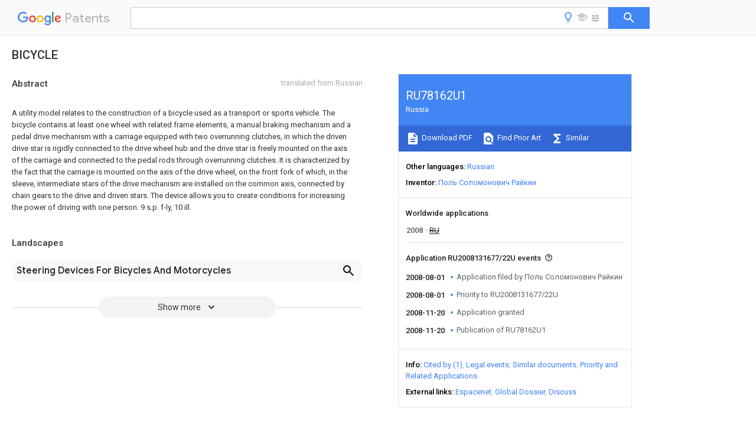

--- FILE ---
content_type: text/html
request_url: https://patents.google.com/patent/RU78162U1/en
body_size: 21344
content:
<!DOCTYPE html>
<html lang="en">
  <head>
    <title>RU78162U1 - 
  BICYCLE
 
      - Google Patents</title>

    <meta name="viewport" content="width=device-width, initial-scale=1">
    <meta charset="UTF-8">
    <meta name="referrer" content="origin-when-crossorigin">
    <link rel="canonical" href="https://patents.google.com/patent/RU78162U1/en">
    <meta name="description" content="
   
    A utility model relates to the construction of a bicycle used as a transport or sports vehicle. The bicycle contains at least one wheel with related frame elements, a manual braking mechanism and a pedal drive mechanism with a carriage equipped with two overrunning clutches, in which the driven drive star is rigidly connected to the drive wheel hub and the drive star is freely mounted on the axis of the carriage and connected to the pedal rods through overrunning clutches. It is characterized by the fact that the carriage is mounted on the axis of the drive wheel, on the front fork of which, in the sleeve, intermediate stars of the drive mechanism are installed on the common axis, connected by chain gears to the drive and driven stars. The device allows you to create conditions for increasing the power of driving with one person. 9 s.p. f-ly, 10 ill.
   
 
   ">
    <meta name="DC.type" content="patent">
    <meta name="DC.title" content="
  BICYCLE
 
     ">
    <meta name="DC.date" content="2008-08-01" scheme="dateSubmitted">
    <meta name="DC.description" content="
   
    A utility model relates to the construction of a bicycle used as a transport or sports vehicle. The bicycle contains at least one wheel with related frame elements, a manual braking mechanism and a pedal drive mechanism with a carriage equipped with two overrunning clutches, in which the driven drive star is rigidly connected to the drive wheel hub and the drive star is freely mounted on the axis of the carriage and connected to the pedal rods through overrunning clutches. It is characterized by the fact that the carriage is mounted on the axis of the drive wheel, on the front fork of which, in the sleeve, intermediate stars of the drive mechanism are installed on the common axis, connected by chain gears to the drive and driven stars. The device allows you to create conditions for increasing the power of driving with one person. 9 s.p. f-ly, 10 ill.
   
 
   ">
    <meta name="citation_patent_application_number" content="RU:2008131677/22U">
    <meta name="citation_pdf_url" content="https://patentimages.storage.googleapis.com/b9/2a/8e/75f321ecfa525b/RU78162U1.pdf">
    <meta name="citation_patent_number" content="RU:78162:U1">
    <meta name="DC.date" content="2008-11-20" scheme="issue">
    <meta name="DC.contributor" content="Поль Соломонович Райкин" scheme="inventor">
    <meta name="DC.contributor" content="Поль Соломонович Райкин" scheme="assignee">
    <link rel="stylesheet" href="https://fonts.googleapis.com/css?family=Roboto:400,400italic,500,500italic,700">
    <link rel="stylesheet" href="https://fonts.googleapis.com/css?family=Product+Sans">
    <link rel="stylesheet" href="https://fonts.googleapis.com/css2?family=Google+Sans:wght@400;500;700">

    <style>
      
      #gb { top: 15px; left: auto; right: 0; width: auto; min-width: 135px !important; }   
      body { transition: none; }
    </style>
    <script></script>

    <script>
      window.version = 'patent-search.search_20250707_RC00';

      function sendFeedback() {
        userfeedback.api.startFeedback({
          'productId': '713680',
          'bucket': 'patent-search-web',
          'productVersion': window.version,
        });
      }

      window.experiments = {};
      window.experiments.patentCountries = "ae,ag,al,am,ao,ap,ar,at,au,aw,az,ba,bb,bd,be,bf,bg,bh,bj,bn,bo,br,bw,bx,by,bz,ca,cf,cg,ch,ci,cl,cm,cn,co,cr,cs,cu,cy,cz,dd,de,dj,dk,dm,do,dz,ea,ec,ee,eg,em,ep,es,fi,fr,ga,gb,gc,gd,ge,gh,gm,gn,gq,gr,gt,gw,hk,hn,hr,hu,ib,id,ie,il,in,ir,is,it,jo,jp,ke,kg,kh,km,kn,kp,kr,kw,kz,la,lc,li,lk,lr,ls,lt,lu,lv,ly,ma,mc,md,me,mg,mk,ml,mn,mo,mr,mt,mw,mx,my,mz,na,ne,ng,ni,nl,no,nz,oa,om,pa,pe,pg,ph,pl,pt,py,qa,ro,rs,ru,rw,sa,sc,sd,se,sg,si,sk,sl,sm,sn,st,su,sv,sy,sz,td,tg,th,tj,tm,tn,tr,tt,tw,tz,ua,ug,us,uy,uz,vc,ve,vn,wo,yu,za,zm,zw";
      
      
      window.experiments.keywordWizard = true;
      
      
      
      window.experiments.definitions = true;
      window.experiments.plogs = true;

      window.Polymer = {
        dom: 'shady',
        lazyRegister: true,
      };
    </script>

    <script src="//www.gstatic.com/patent-search/frontend/patent-search.search_20250707_RC00/scs/compiled_dir/webcomponentsjs/webcomponents-lite.min.js"></script>
    <link rel="import" href="//www.gstatic.com/patent-search/frontend/patent-search.search_20250707_RC00/scs/compiled_dir/search-app-vulcanized.html">
  </head>
  <body unresolved>
    
    
    <script></script>
    <script src="//www.gstatic.com/patent-search/frontend/patent-search.search_20250707_RC00/scs/compiled_dir/search-app-vulcanized.js"></script>
    <search-app>
      
      

      <article class="result" itemscope itemtype="http://schema.org/ScholarlyArticle">
  <h1 itemprop="pageTitle">RU78162U1 - 
  BICYCLE
 
      - Google Patents</h1>
  <span itemprop="title">
  BICYCLE
 
     </span>

  <meta itemprop="type" content="patent">
  <a href="https://patentimages.storage.googleapis.com/b9/2a/8e/75f321ecfa525b/RU78162U1.pdf" itemprop="pdfLink">Download PDF</a>
  <h2>Info</h2>

  <dl>
    <dt>Publication number</dt>
    <dd itemprop="publicationNumber">RU78162U1</dd>
    <meta itemprop="numberWithoutCodes" content="78162">
    <meta itemprop="kindCode" content="U1">
    <meta itemprop="publicationDescription" content="Utility model patent">
    <span>RU78162U1</span>
    <span>RU2008131677/22U</span>
    <span>RU2008131677U</span>
    <span>RU78162U1</span>
    <span>RU 78162 U1</span>
    <span>RU78162 U1</span>
    <span>RU 78162U1</span>
    <span>RU 2008131677/22 U</span>
    <span>RU2008131677/22 U</span>
    <span>RU 2008131677/22U</span>
    <span>RU 2008131677 U</span>
    <span>RU2008131677 U</span>
    <span>RU 2008131677U</span>
    <span>RU 78162 U1</span>
    <span>RU78162 U1</span>
    <span>RU 78162U1</span>

    <dt>Authority</dt>
    <dd itemprop="countryCode">RU</dd>
    <dd itemprop="countryName">Russia</dd>

    <dt>Prior art keywords</dt>
    <dd itemprop="priorArtKeywords" repeat>axis</dd>
    <dd itemprop="priorArtKeywords" repeat>star</dd>
    <dd itemprop="priorArtKeywords" repeat>drive</dd>
    <dd itemprop="priorArtKeywords" repeat>bicycle according</dd>
    <dd itemprop="priorArtKeywords" repeat>wheel</dd>

    <dt>Prior art date</dt>
    <dd><time itemprop="priorArtDate" datetime="2008-08-01">2008-08-01</time></dd>

    
  </dl>

  <dt>Application number</dt>
  <dd itemprop="applicationNumber">RU2008131677/22U</dd>

  <dt>Other languages</dt>
  <dd itemprop="otherLanguages" itemscope repeat>
    <a href="/patent/RU78162U1/ru">
      <span itemprop="name">Russian</span> (<span itemprop="code">ru</span>)
    </a>
  </dd>

  

  <dt>Inventor</dt>
  <dd itemprop="inventor" repeat>Поль Соломонович Райкин</dd>

  

  <dt>Original Assignee</dt>
  <dd itemprop="assigneeOriginal" repeat>Поль Соломонович Райкин</dd>

  <dt>Priority date (The priority date is an assumption and is not a legal conclusion. Google has not performed a legal analysis and makes no representation as to the accuracy of the date listed.)</dt>
  <dd><time itemprop="priorityDate" datetime="2008-08-01">2008-08-01</time></dd>

  <dt>Filing date</dt>
  <dd><time itemprop="filingDate" datetime="2008-08-01">2008-08-01</time></dd>

  <dt>Publication date</dt>
  <dd><time itemprop="publicationDate" datetime="2008-11-20">2008-11-20</time></dd>

  
  <dd itemprop="events" itemscope repeat>
    <time itemprop="date" datetime="2008-08-01">2008-08-01</time>
    <span itemprop="title">Application filed by Поль Соломонович Райкин</span>
    <span itemprop="type">filed</span>
    <span itemprop="critical" content="true" bool>Critical</span>
    
    
    
    <span itemprop="assigneeSearch">Поль Соломонович Райкин</span>
  </dd>
  <dd itemprop="events" itemscope repeat>
    <time itemprop="date" datetime="2008-08-01">2008-08-01</time>
    <span itemprop="title">Priority to RU2008131677/22U</span>
    <span itemprop="type">priority</span>
    <span itemprop="critical" content="true" bool>Critical</span>
    
    
    <span itemprop="documentId">patent/RU78162U1/en</span>
    
  </dd>
  <dd itemprop="events" itemscope repeat>
    <time itemprop="date" datetime="2008-11-20">2008-11-20</time>
    <span itemprop="title">Application granted</span>
    <span itemprop="type">granted</span>
    <span itemprop="critical" content="true" bool>Critical</span>
    
    
    
    
  </dd>
  <dd itemprop="events" itemscope repeat>
    <time itemprop="date" datetime="2008-11-20">2008-11-20</time>
    <span itemprop="title">Publication of RU78162U1</span>
    <span itemprop="type">publication</span>
    <span itemprop="critical" content="true" bool>Critical</span>
    
    
    <span itemprop="documentId">patent/RU78162U1/en</span>
    
  </dd>

  <h2>Links</h2>
  <ul>
    

    <li itemprop="links" itemscope repeat>
        <meta itemprop="id" content="espacenetLink">
        <a href="https://worldwide.espacenet.com/publicationDetails/biblio?CC=RU&amp;NR=78162U1&amp;KC=U1&amp;FT=D" itemprop="url" target="_blank"><span itemprop="text">Espacenet</span></a>
      </li>
      

    

    <li itemprop="links" itemscope repeat>
      <meta itemprop="id" content="globalDossierLink">
      <a href="https://globaldossier.uspto.gov/result/application/RU/2008131677/1" itemprop="url" target="_blank"><span itemprop="text">Global Dossier</span></a>
    </li>

    

      

      

      
      <li itemprop="links" itemscope repeat>
        <meta itemprop="id" content="stackexchangeLink">
        <a href="https://patents.stackexchange.com/questions/tagged/RU78162U1" itemprop="url"><span itemprop="text">Discuss</span></a>
      </li>
  </ul>

  

  

  

  

  

  

  <section>
    <h2>Landscapes</h2>
    <ul>
      <li itemprop="landscapes" itemscope repeat>
        <span itemprop="name">Steering Devices For Bicycles And Motorcycles</span>
        (<span itemprop="type">AREA</span>)
      </li>
    </ul>
  </section>


  <section itemprop="abstract" itemscope>
    <h2>Abstract</h2>
    <aside>Translated from <span itemprop="translatedLanguage">Russian</span></aside>
    <div itemprop="content" html><abstract mxw-id="PA172351955" lang="EN" load-source="google">
  <p num="1">
    <span class="notranslate"> <span class="google-src-text">Полезная модель относится к конструкции велосипеда, используемого в качестве транспортного или спортивного средства передвижения. Велосипед содержит, по меньшей мере, одно колесо с относящимися к нему элементами рамы, механизм ручного торможения и снабженный двумя обгонными муфтами механизм педального привода с кареткой, в котором ведомая звезда привода жестко соединена с втулкой ведущего колеса, а ведущая звезда свободно установлена на оси каретки и соединена с педальными шатунами посредством обгонных муфт. Характеризуется тем, что каретка установлена на оси ведущего колеса, на передней вилке которого, во втулке, на общей оси установлены промежуточные звезды механизма привода, соединенные цепными передачами с ведущей и ведомой звездами. Устройство позволяет создать условия для повышения мощности езды с одним человеком. 9 з.п. ф-лы, 10 ил.</span>A utility model relates to the construction of a bicycle used as a transport or sports vehicle. The bicycle contains at least one wheel with related frame elements, a manual braking mechanism and a pedal drive mechanism with a carriage equipped with two overrunning clutches, in which the driven drive star is rigidly connected to the drive wheel hub and the drive star is freely mounted on the axis of the carriage and connected to the pedal rods through overrunning clutches. It is characterized by the fact that the carriage is mounted on the axis of the drive wheel, on the front fork of which, in the sleeve, intermediate stars of the drive mechanism are installed on the common axis, connected by chain gears to the drive and driven stars. The device allows you to create conditions for increasing the power of driving with one person. 9 s.p. f-ly, 10 ill.</span>
  </p>
</abstract>
  </div>
  </section>

  <section itemprop="description" itemscope>
    <h2>Description</h2>
    <aside>Translated from <span itemprop="translatedLanguage">Russian</span></aside>
    <div itemprop="content" html><description mxw-id="PDES103221954" lang="EN" load-source="google">
  <p num="1">
    <span class="notranslate"> <span class="google-src-text">Полезная модель относится к конструкции велосипеда, используемого в качестве транспортного или спортивного средства передвижения. Она относится также к области экологически чистых ресурсосберегающих технологий.</span>A utility model relates to the construction of a bicycle used as a transport or sports vehicle. It also relates to the field of environmentally friendly resource-saving technologies.</span>
  </p>
  <p num="2">
    <span class="notranslate"> <span class="google-src-text">Известны конструкции одно-, двух- и трехколесных велосипедов, а также устройств (трансмиссий) для приведения их в действие.</span>There are known designs of one-, two- and three-wheeled bicycles, as well as devices (transmissions) for putting them into action.</span>
  </p>
  <p num="3">
    <span class="notranslate"> <span class="google-src-text">Основным недостатком этих устройств является ограниченность количества групп мышц, задействованных ездоком для повышения мощности и других эксплуатационных параметров велосипеда. К другим недостаткам следует отнести сложность и громоздкость существующих устройств, осуществляющих вовлечение дополнительных мышц ездока.</span>The main disadvantage of these devices is the limited number of muscle groups involved by the rider to increase the power and other operational parameters of the bicycle. Other disadvantages include the complexity and cumbersomeness of existing devices that involve the additional muscles of the rider.</span>
  </p>
  <p num="4">
    <span class="notranslate"> <span class="google-src-text">Прототипом устройства является патентная заявка США US2003184041, МПК В62М 1/00, опубл. 10.02.2003.</span>The prototype of the device is US patent application US2003184041, IPC B62M 1/00, publ. 02/10/2003.</span>
  </p>
  <p num="5">
    <span class="notranslate"> <span class="google-src-text">Недостатком прототипа является необходимость привлечения второго ездока для повышения мощности велосипеда, а также сложность трансмиссии.</span>The disadvantage of the prototype is the need to attract a second rider to increase the power of the bike, as well as the complexity of the transmission.</span>
  </p>
  <p num="6">
    <span class="notranslate"> <span class="google-src-text">Целью настоящей конструкции является устранение перечисленных недостатков и создание условий для повышения мощности велосипеда с одним ездоком.</span>The purpose of this design is to eliminate these shortcomings and create conditions for increasing the power of a bike with one rider.</span>
  </p>
  <p num="7">
    <span class="notranslate"> <span class="google-src-text">Задачей полезной модели является разработка велосипеда повышенной мощности.</span>The objective of the utility model is the development of a bicycle with increased power.</span>
  </p>
  <p num="8">
    <span class="notranslate"> <span class="google-src-text">Поставленная цель достигается благодаря тому, что в известном велосипеде, содержащем, по меньшей мере, одно колесо с относящимися к нему элементами рамы, механизм ручного торможения и снабженный двумя обгонными муфтами механизм педального привода с кареткой, в котором ведомая звезда жестко соединена со втулкой ведущего колеса, а ведущая звезда свободно установлена на оси каретки и соединена с педальными шатунами посредством названных обгонных муфт. При этом каретка установлена на оси ведущего колеса, на передней вилке которого во втулке, на общей оси установлены промежуточные (паразитные) звезды механизма привода, соединенные цепными передачами с ведущей и ведомой звездами.</span>This goal is achieved due to the fact that in a known bicycle containing at least one wheel with related frame elements, a manual braking mechanism and a pedal drive mechanism with a carriage equipped with two bypass clutches, in which the driven star is rigidly connected to the drive wheel hub and the driving star is freely mounted on the axis of the carriage and connected to the pedal rods by means of the said freewheels. In this case, the carriage is mounted on the axis of the driving wheel, on the front fork of which is in the hub, on the common axis, intermediate (spurious) stars of the drive mechanism are mounted, connected by chain gears to the driving and driven stars.</span>
  </p>
  <p num="9">
    <span class="notranslate"> <span class="google-src-text">На одном из педальных шатунов может быть установлено ведущее звено обгонной муфты, ведомое звено которой укреплено на ведущей звезде, другой педальный шатун соединен с ведущей звездой через другую обгонную муфту и ось ведущего колеса, а промежуточные звезды жестко установлены на своей оси.</span>On one of the pedal connecting rods a driving link of the overrunning clutch can be installed, the driven link of which is mounted on the driving star, another pedal connecting rod is connected to the driving star through another overrunning clutch and the axis of the driving wheel, and the intermediate stars are rigidly mounted on its axis.</span>
  </p>
  <p num="10">
    <span class="notranslate"> <span class="google-src-text">Ведущая звезда механизма привода может быть жестко соединена с одним из педальных шатунов, на оси промежуточных звезд жестко установлено звено обгонной муфты, другое звено которой установлено на промежуточной звезде, а другой шатун соединен с ведущей звездой через другую обгонную муфту и ось ведущего колеса.</span>The driving star of the drive mechanism can be rigidly connected to one of the pedal connecting rods, the overrunning clutch link is rigidly mounted on the axis of the intermediate stars, the other link of which is mounted on the intermediate link, and the other connecting rod is connected to the driving star via the other overrunning clutch and the drive wheel axle.</span>
  </p>
  <p num="11">
    <span class="notranslate"> <span class="google-src-text">Над ведущим колесом велосипеда может быть установлена верхняя вилка с седлом и креплениями для наплечных лямок ездока.</span>An upper fork with a saddle and mounts for the rider’s shoulder straps can be mounted above the drive wheel of the bike.</span>
  </p>
  <p num="12">
    <span class="notranslate"> <span class="google-src-text">В комплект к велосипеду могут входить наплечные лямки ездока, снабженные пружинами растяжения и легкосъемными креплениями на их передних концах, а их задние концы снабжены креплениями к верхней вилке.</span>The kit for the bike may include the shoulder straps of the rider, equipped with tension springs and easily removable mounts at their front ends, and their rear ends are equipped with mounts to the upper fork.</span>
  </p>
  <p num="13">
    <span class="notranslate"> <span class="google-src-text">На передней вилке ведущего колеса может быть установлена, по меньшей мере, одна опорная палка для рук ездока.</span>At least one support arm for the rider can be mounted on the front fork of the drive wheel.</span>
  </p>
  <p num="14">
    <span class="notranslate"> <span class="google-src-text">Две опорные палки для рук ездока могут быть установлены шарнирно с возможностью наклона вперед-назад и снабжены толкателями, передние концы которых упираются в ветви руля.</span>Two support sticks for the rider&#39;s hands can be pivotally mounted with the possibility of tilting back and forth and equipped with pushers, the front ends of which abut against the steering wheel branches.</span>
  </p>
  <p num="15">
    <span class="notranslate"> <span class="google-src-text">Толкатели могут быть снабжены пружинами.</span>Pushers can be equipped with springs.</span>
  </p>
  <p num="16">
    <span class="notranslate"> <span class="google-src-text">На передней вилке ведущего колеса может быть установлена штанга, снабженная на нижнем конце, по меньшей мере, одним роликом.</span>A rod may be mounted on the front fork of the drive wheel, provided with at least one roller at the lower end.</span>
  </p>
  <p num="17">
    <span class="notranslate"> <span class="google-src-text">Штанга может быть присоединена к единственной опорной палке, снабженной шарниром, позволяющим отклонять верхнюю часть палки со штангой в любом направлении.</span>The rod can be attached to a single support pole equipped with a hinge that allows you to deflect the top of the stick with the rod in any direction.</span>
  </p>
  <p num="18">
    <span class="notranslate"> <span class="google-src-text">Сущность предложенного технического решения поясняется описанием и чертежами.</span>The essence of the proposed technical solution is illustrated by the description and drawings.</span>
  </p>
  <p num="19">
    <span class="notranslate"> <span class="google-src-text">На Фиг.1 показан двухколесный велосипед новой, более мощной конструкции.</span>Figure 1 shows a two-wheeled bicycle of a new, more powerful design.</span>
  </p>
  <p num="20">
    <span class="notranslate"> <span class="google-src-text">На Фиг.2 представлен вид этого велосипеда с задней стороны, где над ведущим колесом велосипеда установлена верхняя вилка.</span>Figure 2 presents the view of this bicycle from the rear side, where the upper fork is installed above the driving wheel of the bicycle.</span>
  </p>
  <p num="21">
    <span class="notranslate"> <span class="google-src-text">На Фиг.3 показан тот же вид, что и на Фиг.2, где на верхней вилке установлено седло.</span>Figure 3 shows the same view as in Figure 2, where a saddle is mounted on the upper fork.</span>
  </p>
  <p num="22">
    <span class="notranslate"> <span class="google-src-text">На Фиг.4 изображен тот же вид, что и на Фиг.2, где показаны рулевая колонка и руль.</span>Figure 4 shows the same view as in Figure 2, which shows the steering column and steering wheel.</span>
  </p>
  <p num="23">
    <span class="notranslate"> <span class="google-src-text">На Фиг.5 показан вид, аналогичный Фиг.2, где на общей оси промежуточных звезд установлена обгонная муфта.</span>Figure 5 shows a view similar to Figure 2, where an overrunning clutch is installed on the common axis of the intermediate stars.</span>
  </p>
  <p num="24">
    <span class="notranslate"> <span class="google-src-text">На Фиг.6 представлен тот же велосипед, что и на Фиг.1, на передней вилке ведущего колеса которого установлены опорные палки для рук ездока.</span>Figure 6 presents the same bike as in Figure 1, on the front fork of the driving wheel of which support poles for the rider&#39;s hands are installed.</span>
  </p>
  <p num="25">
    <span class="notranslate"> <span class="google-src-text">На Фиг.7 изображен одноколесный велосипед (уницикл) новой, более мощной конструкции.</span>Figure 7 shows a unicycle (unicycle) of a new, more powerful design.</span>
  </p>
  <p num="26">
    <span class="notranslate"> <span class="google-src-text">На Фиг.8 показан аналогичный одноколесный велосипед с опорными роликами впереди.</span>On Fig shows a similar unicycle with support rollers in front.</span>
  </p>
  <p num="27">
    <span class="notranslate"> <span class="google-src-text">На Фиг.9 опорная палка этого одноколесного велосипеда имеет возможность некоторого наклона влево-вправо.</span>In Fig. 9, the support stick of this unicycle has the possibility of some tilt left-right.</span>
  </p>
  <p num="28">
    <span class="notranslate"> <span class="google-src-text">На Фиг.10 изображен вид спереди одноколесного велосипеда.</span>Figure 10 shows a front view of a unicycle.</span>
  </p>
  <p num="29">
    <span class="notranslate"> <span class="google-src-text">Устройство реализуется следующими вариантами конструктивного выполнения. На Фиг.1 на передней вилке 1 ведущего колеса 2 на общей оси 3 во втулке 4 жестко с этой осью установлены левая промежуточная звезда 5 и правая промежуточная звезда 6 механизма педального привода. На оси 7 колеса 2, по его сторонам установлены ведущая звезда 8 и ведомая звезда 9 механизма педального привода. Звезда 8 соединена приводной цепью 10 с промежуточной звездой 5, а звезда 9 соединена приводной цепью 11 с промежуточной звездой 6. На передней вилке 1 установлена верхняя вилка 12, к которой прикреплены наплечные лямки 13 ездока. На лямках установлены пружины растяжения 14и легкосъемные крепления в виде скоб 15 к рулю 16 (Фиг.4), установленному в рулевой колонке 17. Рулевая колонка установлена на трубе 18 рамы велосипеда. Верхняя вилка 12 может быть выполнена пружинящей на изгиб. Ездок может ехать сидя на седле (Фиг.3) или стоя, опираясь руками на руль, а ногами на педали, установленные на шатунах 19 (левый) и 20 (правый), которые могут быть выполнены пружинящими на изгиб. Над педалями установлены скобы (туклипсы) 21. Для увеличения давления ног на педали ездок упирается спиной в пружинящие наплечные лямки 13, задействовав при этом силу мышц рук, плечевого пояса и туловища. Ветви руля могут быть выполнены пружинящими при работе на изгиб и/или кручение.</span>The device is implemented by the following design options. In figure 1, on the front fork 1 of the driving wheel 2 on the common axis 3 in the sleeve 4, a left intermediate star 5 and a right intermediate star 6 of the pedal drive mechanism are rigidly installed with this axis. On the axis 7 of the wheel 2, on its sides, a driving star 8 and a driven star 9 of the pedal drive mechanism are installed. The star 8 is connected by the drive chain 10 to the intermediate star 5, and the star 9 is connected by the drive chain 11 to the intermediate star 6. On the front fork 1 there is an upper fork 12, to which the shoulder straps 13 of the rider are attached. On the straps are installed tension springs 14 and easily removable fasteners in the form of brackets 15 to the steering wheel 16 (Figure 4) installed in the steering column 17. The steering column is mounted on the pipe 18 of the bicycle frame. The upper fork 12 can be made spring bending. The rider can ride sitting on the saddle (Figure 3) or standing, resting his hands on the steering wheel, and his feet on the pedals mounted on the connecting rods 19 (left) and 20 (right), which can be spring-loaded to bend. Staples (tuklipsa) are installed above the pedals 21. To increase the pressure of the legs on the pedals, the rider rests his back against the springy shoulder straps 13, using the strength of the muscles of the arms, shoulder girdle and trunk. The steering branches can be made springy when working on bending and / or torsion.</span>
  </p>
  <p num="30">
    <span class="notranslate"> <span class="google-src-text">Расположение верхней вилки 12 и взаимное расположение элементов механизма педального привода на колесе 2 показано на Фиг.2. Здесь шатун 19 соединен через обгонную муфту (например, храповой механизм) 22 со звездой 8, которая, в свою очередь, через обгонную муфту 23 соединена с осью 7 колеса 2. Ведущее звено обгонной муфты 22 расположено на шатуне 19, а ведущее звено обгонной муфты 23 расположено на оси 7, на которой жестко установлен шатун 20. На втулке 24 жестко установлены колесо 2 и ведомая звезда 9. Втулка 24 свободно вращается на оси 7. Такая конструкция механизма привода обеспечивает вращение колеса 2 в направление движения велосипеда при повороте вперед и </span>The location of the upper fork 12 and the relative position of the elements of the mechanism of the pedal drive on the wheel 2 is shown in Fig.2. Here, the connecting rod 19 is connected through an overrunning clutch (for example, a ratchet mechanism) 22 to a star 8, which, in turn, through the overrunning clutch 23 is connected to the axle 7 of the wheel 2. The leading link of the overrunning clutch 22 is located on the connecting rod 19, and the leading link of the overrunning clutch 23 is located on the axis 7, on which the connecting rod 20 is rigidly mounted. Wheel 2 and the driven star 9 are rigidly mounted on the sleeve 24. The sleeve 24 rotates freely on the axis 7. This design of the drive mechanism ensures that the wheel 2 rotates in the direction of the bicycle when turning forward and</span>
  </p>
  <p num="31">
    <span class="notranslate"> <span class="google-src-text">вниз любого шатуна 19 или 20. На оси 7 может быть установлена система ведущих звезд 8, обеспечивающая переключение скоростей, а на оси 3 с той же целью могут быть установлены наборы промежуточных звезд 5 и 6. Кассета ведомых звезд 9 может быть установлена на втулке 24.</span>down of any connecting rod 19 or 20. On the axis 7, a system of leading stars 8 can be installed, providing switching speeds, and on the axis 3, sets of intermediate stars 5 and 6 can be installed for the same purpose. The cassette of the driven stars 9 can be installed on the sleeve 24 .</span>
  </p>
  <p num="32">
    <span class="notranslate"> <span class="google-src-text">На Фиг.3 показана верхняя вилка 12, на которой укреплена подседельная труба 25 с установленным на ней седлом 26. На трубе 25 установлены также крюки 27 для крепления задних концов наплечных лямок 13. Здесь показаны также перья 28 передней вилки 1 и второй вариант расположения механизма привода на оси 7. В этом случае вместо обгонной муфты 23 использована обгонная муфта 29, ведущее звено которой установлено на шатуне 20, а ведомое - на оси 7, на которой с противоположной стороны жестко установлена ведущая звезда 8.</span>Figure 3 shows the upper fork 12, on which the seatpost tube 25 is mounted with a saddle 26 mounted on it. Hooks 27 are also mounted on the pipe 25 for attaching the rear ends of the shoulder straps 13. The feathers 28 of the front fork 1 and the second arrangement of the mechanism are also shown. the drive on the axis 7. In this case, instead of the overrunning clutch 23, the overrunning clutch 29 is used, the driving link of which is mounted on the connecting rod 20, and the driven link is on the axis 7, on which the driving star 8 is rigidly mounted on the opposite side.</span>
  </p>
  <p num="33">
    <span class="notranslate"> <span class="google-src-text">Другой вариант взаимного расположения механизма привода показан на Фиг.5, где звезда 5 соединена с осью 3 через обгонную муфту 30, ведущее звено которой расположено на звезде 5. Звезда 8 жестко соединена с шатуном 19, они оба свободно установлены на оси 7 (обгонная муфта 22 отсутствует). Все остальные элементы механизма привода соединены здесь аналогично указанному на Фиг.2.</span>Another variant of the mutual arrangement of the drive mechanism is shown in Fig. 5, where the star 5 is connected to the axis 3 through an overrunning clutch 30, the drive link of which is located on the star 5. The star 8 is rigidly connected to the connecting rod 19, both of them are freely mounted on the axis 7 (overrunning clutch 22 is missing). All other elements of the drive mechanism are connected here similarly to that shown in Fig.2.</span>
  </p>
  <p num="34">
    <span class="notranslate"> <span class="google-src-text">На фиг.6 показано использование опорных палок 31, которые шарнирно, с возможностью наклона палки вперед-назад, установлены на передней части передней вилки 1. Опираясь на палки ездок может поднимать свое туловище и более эффективно использовать силу рук, плечевого пояса и своего веса для увеличения давления на педали. При этом, для сохранения возможности управления рулем, к палкам прикреплены толкатели 32, передние концы которых соединены с ветвями руля. Толкатели могут содержать пружины 33, работающие на сжатие или растяжение. Назначение пружин - ослабить связь руля с палками 31 для того, чтобы дать возможность переднему колесу для поддержания равновесия самостоятельно отклоняться в сторону небольшого наклона велосипеда.</span>Figure 6 shows the use of support poles 31, which are pivotally, with the ability to tilt the stick back and forth, mounted on the front of the front fork 1. Relying on sticks, riders can raise their torso and use the strength of their arms, shoulder girdle and weight more effectively increasing pressure on the pedals. At the same time, to maintain the ability to control the steering wheel, pushers 32 are attached to the sticks, the front ends of which are connected to the steering branches. The pushers may contain springs 33, working in compression or tension. The purpose of the springs is to loosen the connection between the handlebar and the sticks 31 in order to enable the front wheel to maintain balance on its own to deviate towards the slight inclination of the bicycle.</span>
  </p>
  <p num="35">
    <span class="notranslate"> <span class="google-src-text">Конструкция мощного одноколесного велосипеда приведена на Фиг.7. У него, в отличие от описанного выше двухколесного велосипеда, отсутствует труба 18 рамы, рулевая колонка 17 с рулем и переднее колесо. На переднем конце вилки 1 жестко установлена одна опорная палка 31, на которой установлена втулка 32 с планкой для зацепления передних концов наплечных лямок. В остальном его конструкция аналогична описанным выше и представленным на Фиг.1-4. Опираясь на палку 31 одной или обеими руками, велосипедист может подтягивать вверх свое туловище.</span>The design of a powerful unicycle is shown in Fig.7. He, unlike the two-wheeled bicycle described above, does not have a frame pipe 18, a steering column 17 with a steering wheel and a front wheel. At the front end of the fork 1, one support stick 31 is rigidly mounted on which a sleeve 32 with a strap is mounted to engage the front ends of the shoulder straps. The rest of its design is similar to that described above and presented in Fig.1-4. Leaning on stick 31 with one or both hands, the cyclist can pull up his torso.</span>
  </p>
  <p num="36">
    <span class="notranslate"> <span class="google-src-text">На Фиг.8 показана аналогичная конструкция одноколесного велосипеда, у которого в его передней части установлена штанга 33 с одним или двумя соосными роликами 34, </span>On Fig shows a similar design of a unicycle, in which in its front part is mounted a rod 33 with one or two coaxial rollers 34,</span>
  </p>
  <p num="37">
    <span class="notranslate"> <span class="google-src-text">свободно установленными на оси 35. Штанга 33 может быть жестко закреплена в передней части вилки 1. В другом исполнении штанга 33 соединена с нижним концом опорной палки 31, в том числе и через ось 3. Палка 31 здесь имеет возможность некоторого наклона вперед, при котором ролики (ролик) 9 могут соприкасаться с дорожной поверхностью. Такая конструкция обеспечивает велосипедисту возможность удерживать равновесие во время езды и при необходимости резкого торможения.</span>freely mounted on the axis 35. The rod 33 can be rigidly fixed in front of the fork 1. In another embodiment, the rod 33 is connected to the lower end of the support stick 31, including through the axis 3. The stick 31 here has the possibility of some inclination forward, in which rollers (roller) 9 may be in contact with the road surface. This design provides the cyclist with the ability to maintain balance while riding and, if necessary, sharp braking.</span>
  </p>
  <p num="38">
    <span class="notranslate"> <span class="google-src-text">На Фиг.9 показан ездок, не пользующийся наплечными лямками 13. На Фиг.9 верхняя часть опорной палки 37 имеет возможность небольшого наклона в любую сторону в шарнире 36 Гука. Такая конструкция облегчает ездоку возможность осуществления поворота велосипеда. При наклоне вперед-назад имеется возможность фиксировать палку в вертикальном положении, что удобно при езде вверх или вниз.</span>Fig. 9 shows a rider who does not use the shoulder straps 13. In Fig. 9, the upper part of the support stick 37 has the possibility of a slight tilt in any direction in the Hook 36. This design makes it easier for the rider to turn the bike. When tilting back and forth, it is possible to fix the stick in a vertical position, which is convenient when driving up or down.</span>
  </p>
  <p num="39">
    <span class="notranslate"> <span class="google-src-text">На виде спереди (Фиг.10) показаны два ролика 34, установленные на общей оси 35, расположенной во втулке 37. Здесь раздвоенная штанга 33 укреплена во втулке 38, установленной на опорной палке 31 над шарниром 36. Сама палка вставлена во втулку 39, расположенную сверху на вилке 1. Использование устройства с роликами обеспечивает ездоку поддержание высокой устойчивости и маневренности в процессе езды на одноколесном велосипеде. Элементы механизмов ручного торможения и переключения скоростей и их органы управления, расположенные на ветвях руля 16 или на палке 31, на чертежах не приведены. На любой из приведенных выше конструкциях велосипедов при езде без наплечных лямок 13 и/или без палок 31 мощность велосипеда и другие его эксплуатационные параметры: скорость, дальность и продолжительность поездки, а также тренирующий эффект, снижаются.</span>The front view (Figure 10) shows two rollers 34 mounted on a common axis 35 located in the sleeve 37. Here, the bifurcated rod 33 is mounted in the sleeve 38 mounted on the support pole 31 above the hinge 36. The stick itself is inserted into the sleeve 39 located on top of the fork 1. Using the device with rollers ensures the rider maintains high stability and maneuverability during riding a unicycle. Elements of manual braking and gear shifting mechanisms and their controls located on the branches of the steering wheel 16 or on the stick 31 are not shown in the drawings. On any of the above bicycle designs, when riding without shoulder straps 13 and / or without sticks 31, the power of the bicycle and its other operational parameters: speed, range and duration of the trip, as well as the training effect, are reduced.</span>
  </p>
  <p num="40">
    <span class="notranslate"> <span class="google-src-text">Вследствие повышения мощности и сокращения габаритов и веса (последнее относится только к двухколесным велосипедам), предлагаемые конструкции обладают рядом существенных преимуществ в сравнении с известными.</span>Due to the increase in power and the reduction in size and weight (the latter applies only to two-wheeled bicycles), the proposed designs have a number of significant advantages compared to the known ones.</span>
  </p>
</description>
  </div>
  </section>

  <section itemprop="claims" itemscope>
    <h2>Claims (<span itemprop="count">10</span>)</h2>
    <aside>Translated from <span itemprop="translatedLanguage">Russian</span></aside>
    <div itemprop="content" html><claims mxw-id="PCLM95805750" lang="EN" load-source="google">
  <claim num="1">
    <claim-text>
      <span class="notranslate"> <span class="google-src-text">1. Велосипед, содержащий, по меньшей мере, одно колесо с относящимися к нему элементами рамы, механизм ручного торможения и снабженный двумя обгонными муфтами механизм педального привода с кареткой, в котором ведомая звезда привода жестко соединена с втулкой ведущего колеса, а ведущая звезда свободно установлена на оси каретки и соединена с педальными шатунами посредством обгонных муфт, отличающийся тем, что каретка установлена на оси ведущего колеса, на передней вилке которого во втулке на общей оси установлены промежуточные звезды механизма привода, соединенные цепными передачами с ведущей и ведомой звездами.</span>1. A bicycle containing at least one wheel with related frame elements, a manual braking mechanism and a pedal drive mechanism with a carriage equipped with two bypass clutches, in which the driven drive star is rigidly connected to the drive wheel hub and the drive star is freely mounted on the axis of the carriage and connected to the pedal connecting rods by means of overrunning clutches, characterized in that the carriage is mounted on the axis of the drive wheel, on the front fork of which in the bushing on the common axis intermediate stars of fur are installed drive, connected by chain gears with the leading and driven stars.</span>
    </claim-text>
  </claim>
  <claim num="2">
    <claim-text>
      <span class="notranslate"> <span class="google-src-text">2. Велосипед по п.1, на одном педальном шатуне которого установлено ведущее звено обгонной муфты, ведомое звено которой укреплено на ведущей звезде, другой шатун соединен с ведущей звездой через другую обгонную муфту и ось ведущего колеса, а промежуточные звезды жестко установлены на своей оси.</span>2. The bicycle according to claim 1, on one pedal connecting rod of which the driving link of the overrunning clutch is installed, the driven link of which is mounted on the driving star, the other connecting rod is connected to the driving star through another overrunning clutch and the axis of the driving wheel, and the intermediate stars are rigidly mounted on its axis .</span>
    </claim-text>
  </claim>
  <claim num="3">
    <claim-text>
      <span class="notranslate"> <span class="google-src-text">3. Велосипед по п.1, ведущая звезда которого жестко соединена с одним педальным шатуном, на оси промежуточных звезд жестко установлено звено обгонной муфты, другое звено которой установлено на промежуточной звезде, а другой шатун соединен с ведущей звездой через другую обгонную муфту и ось ведущего колеса.</span>3. The bicycle according to claim 1, the leading star of which is rigidly connected to one pedal connecting rod, the link of the overrunning clutch is rigidly mounted on the axis of the intermediate stars, the other link of which is mounted on the intermediate star, and the other connecting rod is connected to the leading star through another overrunning clutch and the axis of the leading wheels.</span>
    </claim-text>
  </claim>
  <claim num="4">
    <claim-text>
      <span class="notranslate"> <span class="google-src-text">4. Велосипед по п.1, над ведущим колесом которого установлена верхняя вилка, на которой установлено седло и крепления для наплечных лямок ездока.</span>4. The bicycle according to claim 1, above the drive wheel of which there is an upper fork, on which a saddle and mounts for the shoulder straps of the rider are mounted.</span>
    </claim-text>
  </claim>
  <claim num="5">
    <claim-text>
      <span class="notranslate"> <span class="google-src-text">5. Велосипед по п.1, в комплект которого входят наплечные лямки ездока, снабженные пружинами растяжения и легкосъемными креплениями на их передних концах, а их задние концы снабжены креплениями к верхней вилке.</span>5. The bicycle according to claim 1, the kit of which includes the shoulder straps of the rider, equipped with tension springs and easily removable mounts at their front ends, and their rear ends are equipped with mounts to the upper fork.</span>
    </claim-text>
  </claim>
  <claim num="6">
    <claim-text>
      <span class="notranslate"> <span class="google-src-text">6. Велосипед по п.1, на передней вилке ведущего колеса которого установлена, по меньшей мере, одна опорная палка для рук ездока.</span>6. The bicycle according to claim 1, on the front fork of the driving wheel of which at least one supporting stick for the rider’s hands is mounted.</span>
    </claim-text>
  </claim>
  <claim num="7">
    <claim-text>
      <span class="notranslate"> <span class="google-src-text">7. Велосипед по п.6, две опорные палки которого установлены шарнирно с возможностью наклона вперед-назад и снабжены толкателями, передние концы которых упираются в ветви руля.</span>7. The bicycle according to claim 6, the two support poles of which are mounted pivotally with the possibility of tilting back and forth and are equipped with pushers, the front ends of which abut against the handlebars.</span>
    </claim-text>
  </claim>
  <claim num="8">
    <claim-text>
      <span class="notranslate"> <span class="google-src-text">8. Велосипед по п.7, толкатели которого снабжены пружинами.</span>8. The bicycle according to claim 7, the pushers of which are equipped with springs.</span>
    </claim-text>
  </claim>
  <claim num="9">
    <claim-text>
      <span class="notranslate"> <span class="google-src-text">9. Велосипед по п.6, на передней вилке ведущего колеса которого установлена штанга, на нижнем конце которой установлен, по меньшей мере, один ролик.</span>9. The bicycle according to claim 6, on the front fork of the drive wheel of which a rod is installed, at the lower end of which at least one roller is installed.</span>
    </claim-text>
  </claim>
  <claim num="10">
    <claim-text>
      <span class="notranslate"> <span class="google-src-text">10. Велосипед по п.9, у которого штанга присоединена к единственной опорной палке, снабженной шарниром, позволяющим отклонять верхнюю часть палки со штангой в любом направлении.<div class="patent-image"><a href="https://patentimages.storage.googleapis.com/fb/f9/15/5222a4b39f2ee4/00000001.png"><img he="155" wi="126" file="00000001.tif" img-content="drawing" img-format="tif" width="504" height="620" alt="Figure 00000001" class="patent-full-image" src="https://patentimages.storage.googleapis.com/fb/f9/15/5222a4b39f2ee4/00000001.png"/></a></div> </span>10. The bicycle according to claim 9, in which the rod is attached to a single support pole equipped with a hinge that allows you to reject the upper part of the stick with the rod in any direction. <div class="patent-image"><a href="https://patentimages.storage.googleapis.com/fb/f9/15/5222a4b39f2ee4/00000001.png"><img he="155" wi="126" file="00000001.tif" img-content="drawing" img-format="tif" width="504" height="620" alt="Figure 00000001" class="patent-full-image" src="https://patentimages.storage.googleapis.com/fb/f9/15/5222a4b39f2ee4/00000001.png"/></a></div> </span>
    </claim-text>
  </claim>
</claims>
  </div>
  </section>

  <section itemprop="application" itemscope>

    <section itemprop="metadata" itemscope>
      <span itemprop="applicationNumber">RU2008131677/22U</span>
      <span itemprop="priorityDate">2008-08-01</span>
      <span itemprop="filingDate">2008-08-01</span>
      <span itemprop="title">
  BICYCLE
 
     </span>
      
      
      <a href="/patent/RU78162U1/en">
        <span itemprop="representativePublication">RU78162U1</span>
        (<span itemprop="primaryLanguage">en</span>)
      </a>
    </section>

    <h2>Priority Applications (1)</h2>
    <table>
      <thead>
        <tr>
          <th>Application Number</th>
          <th>Priority Date</th>
          <th>Filing Date</th>
          <th>Title</th>
        </tr>
      </thead>
      <tbody>
        <tr itemprop="priorityApps" itemscope repeat>
          <td>
            <span itemprop="applicationNumber">RU2008131677/22U</span>
            
            <a href="/patent/RU78162U1/en">
              <span itemprop="representativePublication">RU78162U1</span>
                (<span itemprop="primaryLanguage">en</span>)
            </a>
          </td>
          <td itemprop="priorityDate">2008-08-01</td>
          <td itemprop="filingDate">2008-08-01</td>
          <td itemprop="title">
  BICYCLE
 
     </td>
        </tr>
      </tbody>
    </table>

    <h2>Applications Claiming Priority (1)</h2>
    <table>
      <thead>
        <tr>
          <th>Application Number</th>
          <th>Priority Date</th>
          <th>Filing Date</th>
          <th>Title</th>
        </tr>
      </thead>
      <tbody>
        <tr itemprop="appsClaimingPriority" itemscope repeat>
          <td>
            <span itemprop="applicationNumber">RU2008131677/22U</span>
            <a href="/patent/RU78162U1/en">
              <span itemprop="representativePublication">RU78162U1</span>
                (<span itemprop="primaryLanguage">en</span>)
            </a>
          </td>
          <td itemprop="priorityDate">2008-08-01</td>
          <td itemprop="filingDate">2008-08-01</td>
          <td itemprop="title">
  BICYCLE
 
     </td>
        </tr>
      </tbody>
    </table>

    

    

    <h2>Publications (1)</h2>
    <table>
      <thead>
        <tr>
          <th>Publication Number</th>
          <th>Publication Date</th>
        </tr>
      </thead>
      <tbody>
        <tr itemprop="pubs" itemscope repeat>
          <td>
            <span itemprop="publicationNumber">RU78162U1</span>
            
            <span itemprop="thisPatent">true</span>
            <a href="/patent/RU78162U1/en">
              RU78162U1
              (<span itemprop="primaryLanguage">en</span>)
            </a>
          </td>
          <td itemprop="publicationDate">2008-11-20</td>
        </tr>
      </tbody>
    </table>

  </section>

  <section itemprop="family" itemscope>
    <h1>Family</h1>
    <h2>ID=40241669</h2>

    <h2>Family Applications (1)</h2>
    <table>
      <thead>
        <tr>
          <th>Application Number</th>
          <th>Title</th>
          <th>Priority Date</th>
          <th>Filing Date</th>
        </tr>
      </thead>
      <tbody>
        <tr itemprop="applications" itemscope repeat>
          <td>
            <span itemprop="applicationNumber">RU2008131677/22U</span>
            
            
            <a href="/patent/RU78162U1/en">
              <span itemprop="representativePublication">RU78162U1</span>
                (<span itemprop="primaryLanguage">en</span>)
            </a>
          </td>
          <td itemprop="priorityDate">2008-08-01</td>
          <td itemprop="filingDate">2008-08-01</td>
          <td itemprop="title">
  BICYCLE
 
     </td>
        </tr>
      </tbody>
    </table>

    

    

    <h2>Country Status (1)</h2>
    <table>
      <thead>
        <tr>
          <th>Country</th>
          <th>Link</th>
        </tr>
      </thead>
      <tbody>
        <tr itemprop="countryStatus" itemscope repeat>
          <td>
            <span itemprop="countryCode">RU</span>
            (<span itemprop="num">1</span>)
            <meta itemprop="thisCountry" content="true">
          </td>
          <td>
            <a href="/patent/RU78162U1/en">
              <span itemprop="representativePublication">RU78162U1</span>
              (<span itemprop="primaryLanguage">en</span>)
            </a>
          </td>
        </tr>
      </tbody>
    </table>

    <h2>Cited By (1)</h2>
    <table>
      <caption>* Cited by examiner, † Cited by third party</caption>
      <thead>
        <tr>
          <th>Publication number</th>
          <th>Priority date</th>
          <th>Publication date</th>
          <th>Assignee</th>
          <th>Title</th>
        </tr>
      </thead>
      <tbody>
        <tr itemprop="forwardReferencesOrig" itemscope repeat>
          <td>
            <a href="/patent/RU2701081C2/en">
              <span itemprop="publicationNumber">RU2701081C2</span>
              (<span itemprop="primaryLanguage">en</span>)
            </a>
            <span itemprop="examinerCited">*</span>
            
          </td>
          <td itemprop="priorityDate">2017-02-07</td>
          <td itemprop="publicationDate">2019-09-24</td>
          <td><span itemprop="assigneeOriginal">Вячеслав Александрович Зеленов</span></td>
          <td itemprop="title">Bicycle pedal drive 
       </td>
        </tr>
      </tbody>
    </table>

    

    

    

    <ul>
      <li itemprop="applicationsByYear" itemscope repeat>
        <span itemprop="year">2008</span>
        <ul>
          <li itemprop="application" itemscope repeat>
            <span itemprop="filingDate">2008-08-01</span>
            <span itemprop="countryCode">RU</span>
            <span itemprop="applicationNumber">RU2008131677/22U</span>
            <a href="/patent/RU78162U1/en"><span itemprop="documentId">patent/RU78162U1/en</span></a>
            <span itemprop="legalStatusCat">not_active</span>
            <span itemprop="legalStatus">IP Right Cessation</span>
            <span itemprop="thisApp" content="true" bool></span>
          </li>
        </ul>
      </li>
    </ul>

    </section>

  

  

  <h2>Cited By (1)</h2>
  <table>
    <caption>* Cited by examiner, † Cited by third party</caption>
    <thead>
      <tr>
        <th>Publication number</th>
        <th>Priority date</th>
        <th>Publication date</th>
        <th>Assignee</th>
        <th>Title</th>
      </tr>
    </thead>
    <tbody>
      <tr itemprop="forwardReferences" itemscope repeat>
        <td>
          <a href="/patent/RU2701081C2/en">
            <span itemprop="publicationNumber">RU2701081C2</span>
            (<span itemprop="primaryLanguage">en</span>)
          </a>
          <span itemprop="examinerCited">*</span>
          
        </td>
        <td itemprop="priorityDate">2017-02-07</td>
        <td itemprop="publicationDate">2019-09-24</td>
        <td><span itemprop="assigneeOriginal">Вячеслав Александрович Зеленов</span></td>
        <td itemprop="title">Bicycle pedal drive 
       </td>
      </tr>
    </tbody>
  </table>

  

  <section>
    <h2>Similar Documents</h2>
    <table>
      <thead>
        <tr>
          <th>Publication</th>
          <th>Publication Date</th>
          <th>Title</th>
        </tr>
      </thead>
      <tbody>
        <tr itemprop="similarDocuments" itemscope repeat>
          <td>
            <meta itemprop="isPatent" content="true">
              <a href="/patent/US7784808B2/en">
                <span itemprop="publicationNumber">US7784808B2</span>
                (<span itemprop="primaryLanguage">en</span>)
              </a>
            
            
          </td>
          <td>
            <time itemprop="publicationDate" datetime="2010-08-31">2010-08-31</time>
            
            
          </td>
          <td itemprop="title">Rear-pedaling standing type bicycle structure 
       </td>
        </tr>
        <tr itemprop="similarDocuments" itemscope repeat>
          <td>
            <meta itemprop="isPatent" content="true">
              <a href="/patent/AU2010224328B2/en">
                <span itemprop="publicationNumber">AU2010224328B2</span>
                (<span itemprop="primaryLanguage">en</span>)
              </a>
            
            
          </td>
          <td>
            <time itemprop="publicationDate" datetime="2012-08-30">2012-08-30</time>
            
            
          </td>
          <td itemprop="title">Self-propelled vehicle propelled by an elliptical drive train with adjustable foot locations 
       </td>
        </tr>
        <tr itemprop="similarDocuments" itemscope repeat>
          <td>
            <meta itemprop="isPatent" content="true">
              <a href="/patent/JP6186510B2/en">
                <span itemprop="publicationNumber">JP6186510B2</span>
                (<span itemprop="primaryLanguage">en</span>)
              </a>
            
            
          </td>
          <td>
            <time itemprop="publicationDate" datetime="2017-08-23">2017-08-23</time>
            
            
          </td>
          <td itemprop="title">
        Improvements introduced in elliptical drive and steering mechanisms applicable to bicycles in general
       
     </td>
        </tr>
        <tr itemprop="similarDocuments" itemscope repeat>
          <td>
            <meta itemprop="isPatent" content="true">
              <a href="/patent/US8651505B2/en">
                <span itemprop="publicationNumber">US8651505B2</span>
                (<span itemprop="primaryLanguage">en</span>)
              </a>
            
            
          </td>
          <td>
            <time itemprop="publicationDate" datetime="2014-02-18">2014-02-18</time>
            
            
          </td>
          <td itemprop="title">Bicycle 
       </td>
        </tr>
        <tr itemprop="similarDocuments" itemscope repeat>
          <td>
            <meta itemprop="isPatent" content="true">
              <a href="/patent/CA2762109C/en">
                <span itemprop="publicationNumber">CA2762109C</span>
                (<span itemprop="primaryLanguage">en</span>)
              </a>
            
            
          </td>
          <td>
            <time itemprop="publicationDate" datetime="2017-08-15">2017-08-15</time>
            
            
          </td>
          <td itemprop="title">Adjustable crank arms for elliptical bike and method of use 
     </td>
        </tr>
        <tr itemprop="similarDocuments" itemscope repeat>
          <td>
            <meta itemprop="isPatent" content="true">
              <a href="/patent/US6769706B2/en">
                <span itemprop="publicationNumber">US6769706B2</span>
                (<span itemprop="primaryLanguage">en</span>)
              </a>
            
            
          </td>
          <td>
            <time itemprop="publicationDate" datetime="2004-08-03">2004-08-03</time>
            
            
          </td>
          <td itemprop="title">Pedal powered scooter 
       </td>
        </tr>
        <tr itemprop="similarDocuments" itemscope repeat>
          <td>
            <meta itemprop="isPatent" content="true">
              <a href="/patent/US5290054A/en">
                <span itemprop="publicationNumber">US5290054A</span>
                (<span itemprop="primaryLanguage">en</span>)
              </a>
            
            
          </td>
          <td>
            <time itemprop="publicationDate" datetime="1994-03-01">1994-03-01</time>
            
            
          </td>
          <td itemprop="title">Linear drive recumbent cycle 
       </td>
        </tr>
        <tr itemprop="similarDocuments" itemscope repeat>
          <td>
            <meta itemprop="isPatent" content="true">
              <a href="/patent/US8157279B2/en">
                <span itemprop="publicationNumber">US8157279B2</span>
                (<span itemprop="primaryLanguage">en</span>)
              </a>
            
            
          </td>
          <td>
            <time itemprop="publicationDate" datetime="2012-04-17">2012-04-17</time>
            
            
          </td>
          <td itemprop="title">Trailing cycle 
       </td>
        </tr>
        <tr itemprop="similarDocuments" itemscope repeat>
          <td>
            <meta itemprop="isPatent" content="true">
              <a href="/patent/KR20150084653A/en">
                <span itemprop="publicationNumber">KR20150084653A</span>
                (<span itemprop="primaryLanguage">en</span>)
              </a>
            
            
          </td>
          <td>
            <time itemprop="publicationDate" datetime="2015-07-22">2015-07-22</time>
            
            
          </td>
          <td itemprop="title">Bicycle with differentiated activation unit 
       </td>
        </tr>
        <tr itemprop="similarDocuments" itemscope repeat>
          <td>
            <meta itemprop="isPatent" content="true">
              <a href="/patent/US7819414B2/en">
                <span itemprop="publicationNumber">US7819414B2</span>
                (<span itemprop="primaryLanguage">en</span>)
              </a>
            
            
          </td>
          <td>
            <time itemprop="publicationDate" datetime="2010-10-26">2010-10-26</time>
            
            
          </td>
          <td itemprop="title">Special needs adaptive tricycle 
       </td>
        </tr>
        <tr itemprop="similarDocuments" itemscope repeat>
          <td>
            <meta itemprop="isPatent" content="true">
              <a href="/patent/FI81755C/en">
                <span itemprop="publicationNumber">FI81755C</span>
                (<span itemprop="primaryLanguage">en</span>)
              </a>
            
            
          </td>
          <td>
            <time itemprop="publicationDate" datetime="1990-12-10">1990-12-10</time>
            
            
          </td>
          <td itemprop="title">
  Bike
 
       </td>
        </tr>
        <tr itemprop="similarDocuments" itemscope repeat>
          <td>
            <meta itemprop="isPatent" content="true">
              <a href="/patent/RU78162U1/en">
                <span itemprop="publicationNumber">RU78162U1</span>
                (<span itemprop="primaryLanguage">en</span>)
              </a>
            
            
          </td>
          <td>
            <time itemprop="publicationDate" datetime="2008-11-20">2008-11-20</time>
            
            
          </td>
          <td itemprop="title">
  BICYCLE
 
     </td>
        </tr>
        <tr itemprop="similarDocuments" itemscope repeat>
          <td>
            <meta itemprop="isPatent" content="true">
              <a href="/patent/CN201201699Y/en">
                <span itemprop="publicationNumber">CN201201699Y</span>
                (<span itemprop="primaryLanguage">en</span>)
              </a>
            
            
          </td>
          <td>
            <time itemprop="publicationDate" datetime="2009-03-04">2009-03-04</time>
            
            
          </td>
          <td itemprop="title">Body-building sports bicycle 
       </td>
        </tr>
        <tr itemprop="similarDocuments" itemscope repeat>
          <td>
            <meta itemprop="isPatent" content="true">
              <a href="/patent/RU146897U1/en">
                <span itemprop="publicationNumber">RU146897U1</span>
                (<span itemprop="primaryLanguage">en</span>)
              </a>
            
            
          </td>
          <td>
            <time itemprop="publicationDate" datetime="2014-10-20">2014-10-20</time>
            
            
          </td>
          <td itemprop="title">
  BIKE SNOWMOBILE
 
     </td>
        </tr>
        <tr itemprop="similarDocuments" itemscope repeat>
          <td>
            <meta itemprop="isPatent" content="true">
              <a href="/patent/US9315230B2/en">
                <span itemprop="publicationNumber">US9315230B2</span>
                (<span itemprop="primaryLanguage">en</span>)
              </a>
            
            
          </td>
          <td>
            <time itemprop="publicationDate" datetime="2016-04-19">2016-04-19</time>
            
            
          </td>
          <td itemprop="title">Hand propelled and steered bicycle 
       </td>
        </tr>
        <tr itemprop="similarDocuments" itemscope repeat>
          <td>
            <meta itemprop="isPatent" content="true">
              <a href="/patent/RU2417919C1/en">
                <span itemprop="publicationNumber">RU2417919C1</span>
                (<span itemprop="primaryLanguage">en</span>)
              </a>
            
            
          </td>
          <td>
            <time itemprop="publicationDate" datetime="2011-05-10">2011-05-10</time>
            
            
          </td>
          <td itemprop="title">Bicycle with boat racing motion 
       </td>
        </tr>
        <tr itemprop="similarDocuments" itemscope repeat>
          <td>
            <meta itemprop="isPatent" content="true">
              <a href="/patent/WO2010056010A3/en">
                <span itemprop="publicationNumber">WO2010056010A3</span>
                (<span itemprop="primaryLanguage">en</span>)
              </a>
            
            
          </td>
          <td>
            <time itemprop="publicationDate" datetime="2010-07-29">2010-07-29</time>
            
            
          </td>
          <td itemprop="title">Double driving apparatus for a bicycle 
       </td>
        </tr>
        <tr itemprop="similarDocuments" itemscope repeat>
          <td>
            <meta itemprop="isPatent" content="true">
              <a href="/patent/US20040066016A1/en">
                <span itemprop="publicationNumber">US20040066016A1</span>
                (<span itemprop="primaryLanguage">en</span>)
              </a>
            
            
          </td>
          <td>
            <time itemprop="publicationDate" datetime="2004-04-08">2004-04-08</time>
            
            
          </td>
          <td itemprop="title">Poles and fastenings for biking upright 
     </td>
        </tr>
        <tr itemprop="similarDocuments" itemscope repeat>
          <td>
            <meta itemprop="isPatent" content="true">
              <a href="/patent/KR200384072Y1/en">
                <span itemprop="publicationNumber">KR200384072Y1</span>
                (<span itemprop="primaryLanguage">en</span>)
              </a>
            
            
          </td>
          <td>
            <time itemprop="publicationDate" datetime="2005-05-11">2005-05-11</time>
            
            
          </td>
          <td itemprop="title">Tracting apparatus in a cycle 
       </td>
        </tr>
        <tr itemprop="similarDocuments" itemscope repeat>
          <td>
            <meta itemprop="isPatent" content="true">
              <a href="/patent/RU2420422C1/en">
                <span itemprop="publicationNumber">RU2420422C1</span>
                (<span itemprop="primaryLanguage">en</span>)
              </a>
            
            
          </td>
          <td>
            <time itemprop="publicationDate" datetime="2011-06-10">2011-06-10</time>
            
            
          </td>
          <td itemprop="title">Bicycle with pedaling and boat racing motion 
       </td>
        </tr>
        <tr itemprop="similarDocuments" itemscope repeat>
          <td>
            <meta itemprop="isPatent" content="true">
              <a href="/patent/KR20070042066A/en">
                <span itemprop="publicationNumber">KR20070042066A</span>
                (<span itemprop="primaryLanguage">en</span>)
              </a>
            
            
          </td>
          <td>
            <time itemprop="publicationDate" datetime="2007-04-20">2007-04-20</time>
            
            
          </td>
          <td itemprop="title">
        Dual speed bike
       
       </td>
        </tr>
        <tr itemprop="similarDocuments" itemscope repeat>
          <td>
            <meta itemprop="isPatent" content="true">
              <a href="/patent/FR2699884A1/en">
                <span itemprop="publicationNumber">FR2699884A1</span>
                (<span itemprop="primaryLanguage">en</span>)
              </a>
            
            
          </td>
          <td>
            <time itemprop="publicationDate" datetime="1994-07-01">1994-07-01</time>
            
            
          </td>
          <td itemprop="title">Bicycle with integral traction to front and rear wheels 
       </td>
        </tr>
        <tr itemprop="similarDocuments" itemscope repeat>
          <td>
            <meta itemprop="isPatent" content="true">
              <a href="/patent/RU2329911C2/en">
                <span itemprop="publicationNumber">RU2329911C2</span>
                (<span itemprop="primaryLanguage">en</span>)
              </a>
            
            
          </td>
          <td>
            <time itemprop="publicationDate" datetime="2008-07-27">2008-07-27</time>
            
            
          </td>
          <td itemprop="title">Push cycle 
       </td>
        </tr>
        <tr itemprop="similarDocuments" itemscope repeat>
          <td>
            <meta itemprop="isPatent" content="true">
              <a href="/patent/GB2494263A/en">
                <span itemprop="publicationNumber">GB2494263A</span>
                (<span itemprop="primaryLanguage">en</span>)
              </a>
            
            
          </td>
          <td>
            <time itemprop="publicationDate" datetime="2013-03-06">2013-03-06</time>
            
            
          </td>
          <td itemprop="title">Mobile Elliptical Exerciser 
       </td>
        </tr>
        <tr itemprop="similarDocuments" itemscope repeat>
          <td>
            <meta itemprop="isPatent" content="true">
              <a href="/patent/CN105730598B/en">
                <span itemprop="publicationNumber">CN105730598B</span>
                (<span itemprop="primaryLanguage">en</span>)
              </a>
            
            
          </td>
          <td>
            <time itemprop="publicationDate" datetime="2018-10-23">2018-10-23</time>
            
            
          </td>
          <td itemprop="title">A kind of Exercycle 
       </td>
        </tr>
      </tbody>
    </table>
  </section>

  <section>
    <h2>Legal Events</h2>
    <table>
      <thead>
        <tr>
          <th>Date</th>
          <th>Code</th>
          <th>Title</th>
          <th>Description</th>
        </tr>
      </thead>
      <tbody>
        <tr itemprop="legalEvents" itemscope repeat>
          <td><time itemprop="date" datetime="2011-12-10">2011-12-10</time></td>
          <td itemprop="code">MM1K</td>
          <td itemprop="title">Utility model has become invalid (non-payment of fees)</td>
          <td>
            <p itemprop="attributes" itemscope repeat>
              <strong itemprop="label">Effective date</strong>:
              <span itemprop="value">20090802</span>
            </p>
          </td>
        </tr>
      </tbody>
    </table>
  </section>

</article>

    </search-app>
    
    <script></script>
    <script type="text/javascript" src="//www.gstatic.com/feedback/api.js"></script>
    <script type="text/javascript" src="//www.gstatic.com/feedback/js/help/prod/service/lazy.min.js"></script>
    <script type="text/javascript">
      if (window.help && window.help.service) {
        helpApi = window.help.service.Lazy.create(0, {apiKey: 'AIzaSyDTEI_0tLX4varJ7bwK8aT-eOI5qr3BmyI', locale: 'en-US'});
        window.requestedSurveys = new Set();
        window.requestSurvey = function(triggerId) {
          if (window.requestedSurveys.has(triggerId)) {
            return;
          }
          window.requestedSurveys.add(triggerId);
          helpApi.requestSurvey({
            triggerId: triggerId,
            enableTestingMode: false,
            callback: (requestSurveyCallbackParam) => {
              if (!requestSurveyCallbackParam.surveyData) {
                return;
              }
              helpApi.presentSurvey({
                productData: {
                  productVersion: window.version,
                  customData: {
                    "experiments": "",
                  },
                },
                surveyData: requestSurveyCallbackParam.surveyData,
                colorScheme: 1,
                customZIndex: 10000,
              });
            }
          });
        };

        window.requestSurvey('YXTwAsvoW0kedxbuTdH0RArc9VhT');
      }
    </script>
    <script src="/sw/null_loader.js"></script>
  </body>
</html>


--- FILE ---
content_type: text/html; charset=UTF-8
request_url: https://feedback-pa.clients6.google.com/static/proxy.html?usegapi=1&jsh=m%3B%2F_%2Fscs%2Fabc-static%2F_%2Fjs%2Fk%3Dgapi.lb.en.2kN9-TZiXrM.O%2Fd%3D1%2Frs%3DAHpOoo_B4hu0FeWRuWHfxnZ3V0WubwN7Qw%2Fm%3D__features__
body_size: 79
content:
<!DOCTYPE html>
<html>
<head>
<title></title>
<meta http-equiv="X-UA-Compatible" content="IE=edge" />
<script type="text/javascript" nonce="4LjUWEPmy1QSON5cPyJd_A">
  window['startup'] = function() {
    googleapis.server.init();
  };
</script>
<script type="text/javascript"
  src="https://apis.google.com/js/googleapis.proxy.js?onload=startup" async
  defer nonce="4LjUWEPmy1QSON5cPyJd_A"></script>
</head>
<body>
</body>
</html>
